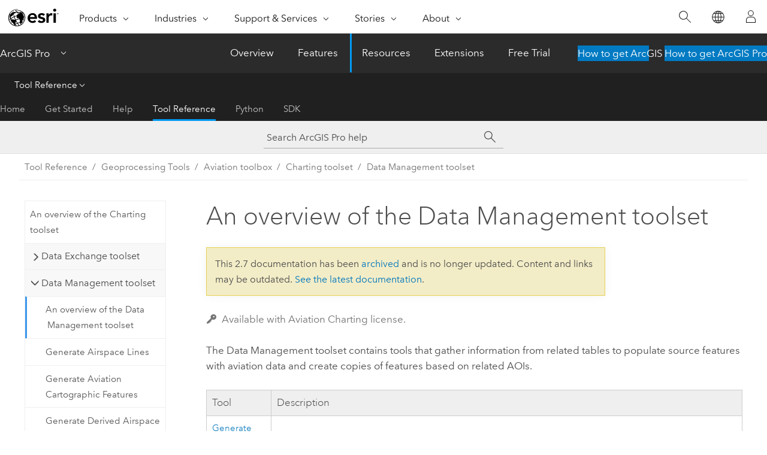

--- FILE ---
content_type: text/html; charset=UTF-8
request_url: https://pro.arcgis.com/en/pro-app/2.7/tool-reference/aviation/an-overview-of-the-data-management-toolset.htm
body_size: 14798
content:


<!DOCTYPE html>
<!--[if lt IE 7]>  <html class="ie lt-ie9 lt-ie8 lt-ie7 ie6" dir="ltr"> <![endif]-->
<!--[if IE 7]>     <html class="ie lt-ie9 lt-ie8 ie7" dir="ltr"> <![endif]-->
<!--[if IE 8]>     <html class="ie lt-ie9 ie8" dir="ltr"> <![endif]-->
<!--[if IE 9]>     <html class="ie ie9" dir="ltr"> <![endif]-->
<!--[if !IE]><!--> <html dir="ltr" lang="en"> <!--<![endif]-->
<head>
<meta name="Slurp" content="noindex,nofollow">
<meta name="DuckDuckBot" content="noindex,nofollow">
<meta name="Baiduspider" content="noindex,nofollow">
<meta name="Applebot" content="noindex,nofollow">
<meta name="Googlebot" content="noindex,nofollow">
<meta name="facebot" content="noindex,nofollow">
<meta name="Bingbot" content="noindex,nofollow">
<link rel="canonical" href="https://pro.arcgis.com/en/pro-app/latest/tool-reference/aviation/an-overview-of-the-data-management-toolset.htm">
    <meta charset="utf-8">
    <title>An overview of the Data Management toolset&mdash;ArcGIS Pro | Documentation</title>
    <meta content="IE=edge,chrome=1" http-equiv="X-UA-Compatible">

    <script>
      var appOverviewURL = "/content/esri-sites/en-us/arcgis/products/arcgis-pro/overview";
    </script>

    <script>
      var docConfig = {
        locale: 'en'
        ,localedir: 'en'
        ,langSelector: ''
        
        ,relativeUrl: false
        

        ,searchformUrl: '/search/'
        ,tertiaryNavIndex: '3'

        
      };
    </script>
	 


    
    <!--[if lt IE 9]>
      <script src="/cdn/js/libs/html5shiv.js" type="text/javascript"></script>
      <script src="/cdn/js/libs/selectivizr-min.js" type="text/javascript"></script>
      <script src="/cdn/js/libs/json2.js" type="text/javascript"></script>
      <script src="/cdn/js/libs/html5shiv-printshiv.js" type="text/javascript" >

    <![endif]-->

     <!--[if lt IE 11]>
    <script>
      $$(document).ready(function(){
        $$(".hideOnIE").hide();
      });
    </script>
    <![endif]-->
	<meta name="viewport" content="width=device-width, user-scalable=no">
	<link href="/assets/img/favicon.ico" rel="shortcut icon" >
	<link href="/assets/css/screen.css" media="screen" rel="stylesheet" type="text/css" />
	<link href="/cdn/calcite/css/documentation.css" media="screen" rel="stylesheet" type="text/css" />
	<link href="/assets/css/print.css" media="print" type="text/css" rel="stylesheet" />

	<!--
	<link href="/assets/css/screen_l10n.css" media="screen" rel="stylesheet" type="text/css" />
	<link href="/assets/css/documentation/base_l10n.css" media="screen" rel="stylesheet" type="text/css" />
	<link href="/assets/css/print_l10n.css" media="print" type="text/css" rel="stylesheet" />
	-->
	<script src="/cdn/js/libs/latest/jquery.latest.min.js" type="text/javascript"></script>
    <script src="/cdn/js/libs/latest/jquery-migrate-latest.min.js" type="text/javascript"></script>
	<script src="/cdn/js/libs/jquery.cookie.js" type="text/javascript"></script>
	<link href="/cdn/css/colorbox.css" media="screen" rel="stylesheet" type="text/css" />
	<link href="/cdn/css/colorbox_l10n.css" media="screen" rel="stylesheet" type="text/css" />
	<script src="/cdn/js/libs/jquery.colorbox-min.js" type="text/javascript"></script>
	<script src="/assets/js/video-init.js" type="text/javascript"></script>
	<script src="/assets/js/sitecfg.js" type="text/javascript"></script>
	
		<script src="/assets/js/signIn.js" type="text/javascript"></script>
	

	<!--- Language Picker -->
	<script src="/assets/js/locale/l10NStrings.js" type="text/javascript"></script>
	
		<script src="/assets/js/locale/langSelector.js" type="text/javascript"></script>
	

	<script src="/assets/js/calcite-web.js" type="text/javascript"></script>



  <!--- search MD -->
    <META name="description" content="ArcGIS geoprocessing toolbox containing tools that gather information from related tables to populate source features with aviation data and create copies of features based on related AOIs."><META name="last-modified" content="2020-12-3"><META name="product" content="arcgis-pro"><META name="version" content="pro2.7"><META name="search-collection" content="help"><META name="search-category" content="help-general"><META name="subject" content="ANALYSIS"><META name="sub_category" content="ArcGIS Pro"><META name="content_type" content="Tool Reference"><META name="subject_label" content="ANALYSIS"><META name="sub_category_label" content="ArcGIS Pro"><META name="content_type_label" content="Tool Reference"><META name="content-language" content="en">
    <!--- search MD -->
      
    <!-- Add in Global Nav -->
    <link rel="stylesheet" href="//webapps-cdn.esri.com/CDN/components/global-nav/css/gn.css" />
    <!--<script src="//webapps-cdn.esri.com/CDN/components/global-nav/test_data.js"></script>-->
    <script src="//webapps-cdn.esri.com/CDN/components/global-nav/js/gn.js"></script>
    <!-- End Add in Global Nav -->

</head>

<!--
      pub: GUID-3A15AF60-536B-42A0-8BAC-0DF2CE35674B=16
      tpc: GUID-6166FC55-9B49-43C7-87CE-4A1FB4E48AE8=4
      -->


<!-- variable declaration, if any -->

<body class="claro en pro esrilocalnav">
  <!-- Secondary nav -->
  <script>
     insertElem("div", "local-navigation", '<nav id="second-nav" navtype="existingNavigation" domain="'+_esriAEMHost+'" path="'+appOverviewURL+'"></nav>' )
  </script>

  
<!-- End of drawer -->

  
  <div class="wrapper">
      <!--googleoff: all-->


      <div id="skip-to-content">
        <!--googleoff: all-->
        <div class="search">
        <div class="esri-search-box">
          <div class="search-component">
            <form id="helpSearchForm">
              <input class="esri-search-textfield leader" name="q" placeholder="Search ArcGIS Pro help" autocapitalize="off" autocomplete="off" autocorrect="off" spellcheck="false">
  <input type="hidden" name="collection" value="help" />
  <input type="hidden" name="product" value="arcgis-pro" />
  <input type="hidden" name="version" value="pro2.7" />
  <input type="hidden" name="language" value="en" />
  <button class="esri-search-button-submit" type="submit"></button>
            </form>
          </div>
        </div>
      </div>
        <!--googleon: all-->
       
        <!-- content goes here -->
        <div class="grid-container ">
          

            
              
  <!--BREADCRUMB-BEG--><div id="bigmac" class="sticky-breadcrumbs trailer-2" data-spy="affix" data-offset-top="180"> </div><!--BREADCRUMB-END-->
  <!--googleoff: all-->
    <div class="column-5 tablet-column-12 trailer-2 ">
      <aside class="js-accordion accordion reference-index" aria-live="polite" role="tablist">
        <div></div>
      </aside>

      <div class="js-sticky scroll-show tablet-hide leader-1 back-to-top" data-top="0" style="top: 0px;">
        <a href="#" class="btn btn-fill btn-clear">Back to Top</a>
      </div>
    </div>
  <!--googleon: all-->
  
            
            
            
	
		<div class="column-18  pre-1 content-section">
	
		<header class="trailer-1"><h1>An overview of the Data Management toolset</h1></header>

		 
	<!--googleoff: all-->
	
 				
	
   <!--googleon: all-->


		<main>
			
	
    	<p class="license icon-ui-key text-light ">Available with Aviation Charting license.</p>
    


			

<p id="GUID-683D98D5-D155-475E-83E1-FEA63E1C1082">The Data Management toolset
contains tools that gather information from related tables to populate source features with aviation data and create copies of features based on related AOIs.</p><h4 class="table title"></h4><div class="overflow-auto"><table class="tablexyz lined-rows lined-columns bordered  
            always-wrap
          "><colgroup width="1.00*"></colgroup><colgroup width="2.11*"></colgroup><thead><tr><th colspan="1">Tool</th><th colspan="1">Description</th></tr></thead><tbody class="align-middle"><tr class="align-middle"><td outputclass="" purpose="entry" rowspan="1" colspan="1"><p id="GUID-28E12A00-3A17-452C-9E06-0FF65C0A2DC2"><span purpose="gptoolref"><a class="xref xref" href="/en/pro-app/2.7/tool-reference/aviation/generate-airspace-lines.htm">Generate Airspace Lines</a></span></p></td><td outputclass="" purpose="entry" rowspan="1" colspan="1"><p id="GUID-243E166E-84F3-43B2-89E0-A6BA48B8C4CF"> Adds, modifies, or deletes polyline features from coincident edges of airspace polygons.</p></td></tr><tr class="align-middle"><td outputclass="" purpose="entry" rowspan="1" colspan="1"><p id="GUID-D863F381-28C2-4813-8407-D4DAF0E022CB"><span purpose="gptoolref"><a class="xref xref" href="/en/pro-app/2.7/tool-reference/aviation/generate-aviation-cartographic-features.htm">Generate Aviation Cartographic Features</a></span></p></td><td outputclass="" purpose="entry" rowspan="1" colspan="1"><p id="GUID-A076292B-AE7B-461B-AF3F-FDB771260849">Creates cartographic copies of features based on the area of interest they fall into.</p></td></tr><tr class="align-middle"><td outputclass="" purpose="entry" rowspan="1" colspan="1"><p id="GUID-05F29C35-B993-44AB-88A9-7BA2A458FD5F"><span purpose="gptoolref"><a class="xref xref" href="/en/pro-app/2.7/tool-reference/aviation/generate-derived-airspace-geometry.htm">Generate Derived Airspace Geometry</a></span></p></td><td outputclass="" purpose="entry" rowspan="1" colspan="1"><p id="GUID-01C93294-F165-49BE-A1CA-2322DE7FC178"> Generates airspace  geometry for associated airspace features from an imported AIXM 5.1 message.</p></td></tr><tr class="align-middle"><td outputclass="" purpose="entry" rowspan="1" colspan="1"><p id="GUID-F3E68195-E70E-4398-9144-4537149B7BE6"><span purpose="gptoolref"><a class="xref xref" href="/en/pro-app/2.7/tool-reference/aviation/prepare-aviation-data.htm">Prepare Aviation Data</a></span></p></td><td outputclass="" purpose="entry" rowspan="1" colspan="1"><p id="GUID-F57471F2-20DC-43FF-AD93-CE8E8CDCDFDF">Evaluates aviation data based on organizationally specific JSON scripts, returning values necessary for cartographic labeling and symbolization. Returned values are stored in a single attribute of your features.</p></td></tr><tr class="align-middle"><td outputclass="" purpose="entry" rowspan="1" colspan="1"><p id="GUID-2DE29847-FAF4-44A7-ABDE-7D23DE13DCB5"><span purpose="gptoolref" id="64030007"><a class="xref xref" href="/en/pro-app/2.7/tool-reference/aviation/process-ats-routes.htm">Process Air Traffic  Service Routes</a></span></p></td><td outputclass="" purpose="entry" rowspan="1" colspan="1"><p id="GUID-8234B5DB-BB51-4ECC-8157-53D63E427132">Identifies, generalizes, and offsets overlapping Air Traffic Service (ATS) routes.</p></td></tr><tr class="align-middle"><td outputclass="" purpose="entry" rowspan="1" colspan="1"><p id="GUID-2BB3744A-B3AE-4BB8-A5FF-2DEDD3E7620D"><span purpose="gptoolref"><a class="xref xref" href="/en/pro-app/2.7/tool-reference/aviation/report-aviation-chart-changes.htm">Report Aviation Chart Changes</a></span></p></td><td outputclass="" purpose="entry" rowspan="1" colspan="1"><p id="GUID-89FF3705-BF6D-43A8-A8F3-9D78B3640407">Compares feature classes in two enterprise geodatabase versions and returns the differences in a report. You can filter the reported changes to determine which charts are affected by these differing data sources. You can set  filters based on areas of interest (AOI), definition queries, and Report Chart Changes preferences.</p></td></tr></tbody><caption></caption></table></div><section class="section2 leader-1" purpose="relatedtopics"><h4 class="trailer-0">Related topics</h4><ul class="pre-0 trailer-2"><li><a class="xref relatedtopic" href="/en/pro-app/2.7/tool-reference/aviation/an-overview-of-the-aviation-toolbox.htm">An overview of the Aviation toolbox</a></li><li><a class="xref relatedtopic" href="/en/pro-app/2.7/tool-reference/aviation/an-overview-of-the-charting-toolset.htm">An overview of the Charting toolset</a></li></ul></section>
			
				<hr>
				<!--googleoff: all-->
				
	
        
		    <p class="feedback right">
		        <a id="afb" class="icon-ui-contact" href="/feedback/" data-langlabel="feedback-on-this-topic" >Feedback on this topic?</a>
		    </p>
        
	

				<!--googleon: all-->
			
		</main>
	</div>
	
	<!--googleoff: all-->
	
 				
	
   <!--googleon: all-->




          
        </div>
        <!-- ENDPAGECONTENT -->

      </div>

    </div>  <!-- End of wrapper -->

    <div id="globalfooter"></div>

  <!--googleoff: all-->

  
	<script src="/assets/js/init.js" type="text/javascript"></script>
	<!--<script src="/assets/js/drop-down.js" type="text/javascript"></script>-->
	<script src="/assets/js/search/searchform.js" type="text/javascript"></script>
	<script src="/cdn/js/link-modifier.js" type="text/javascript"></script>
	<script src="/cdn/js/sitewide.js" type="text/javascript"></script>
	<script src="/cdn/js/libs/highlight.pack.js" type="text/javascript"></script>
	<script>hljs.initHighlightingOnLoad();</script>


  
    

  <script src="/cdn/js/affix.js" type="text/javascript"></script>
  <script type="text/javascript">
    $(function () {
          var appendFlg = true;

          $("#bigmac")
          .on("affixed.bs.affix", function (evt) {
            if (appendFlg) {
              $("<a class='crumb' href='#'>An overview of the Data Management toolset</a>").insertAfter ($("#bigmac nav a").last());
              appendFlg = false;
            }
          })
          .on ("affix-top.bs.affix", function(evt) {
            if (!appendFlg) {
              $("#bigmac nav a").last().remove();
            }
            appendFlg = true;
          })
    })
  </script>
  
        <script type="text/javascript">
          window.doctoc = {
            pubID: "2052",
            tpcID: "40",
            
            hideToc : false
          }
        </script>

        <script type="text/javascript" src="/en/pro-app/2.7/tool-reference/main/1518.js" ></script>
        <script type="text/javascript" src="/en/pro-app/2.7/tool-reference/aviation/2052.js" ></script>
        <script type="text/javascript" src="/cdn/calcite/js/protoc.js" ></script>

        

  <noscript>
        <p>
            <a href="flisting.htm">flist</a>
        </p>
    </noscript>
    
	<script src="//mtags.arcgis.com/tags-min.js"></script>

  
  
    
    
    <script>
      insertCss(_esriAEMHost+"/etc.clientlibs/esri-sites/components/content/local-navigation/clientlibs.css")
      document.write("<script src='" + _esriAEMHost+"/etc.clientlibs/esri-sites/clientlibs/localNav.js'><\/script>");
    </script>

  </body>
</html>

--- FILE ---
content_type: text/html; charset=UTF-8
request_url: https://pro.arcgis.com/en/pro-app/latest/tool-reference/aviation/an-overview-of-the-data-management-toolset.htm
body_size: 18881
content:


<!DOCTYPE html>
<!--[if lt IE 7]>  <html class="ie lt-ie9 lt-ie8 lt-ie7 ie6" dir="ltr"> <![endif]-->
<!--[if IE 7]>     <html class="ie lt-ie9 lt-ie8 ie7" dir="ltr"> <![endif]-->
<!--[if IE 8]>     <html class="ie lt-ie9 ie8" dir="ltr"> <![endif]-->
<!--[if IE 9]>     <html class="ie ie9" dir="ltr"> <![endif]-->
<!--[if !IE]><!--> <html dir="ltr" lang="en"> <!--<![endif]-->
<head>
    <meta charset="utf-8">
    <title>An overview of the Data Management toolset&mdash;ArcGIS Pro | Documentation</title>
    <meta content="IE=edge,chrome=1" http-equiv="X-UA-Compatible">

    <script>
      var appOverviewURL = "/content/esri-sites/en-us/arcgis/products/arcgis-pro/overview";
    </script>

    <script>
      var docConfig = {
        locale: 'en'
        ,localedir: 'en'
        ,langSelector: ''
        
        ,relativeUrl: false
        

        ,searchformUrl: '/search/'
        ,tertiaryNavIndex: '3'

        
      };
    </script>
	 


    
    <!--[if lt IE 9]>
      <script src="/cdn/js/libs/html5shiv.js" type="text/javascript"></script>
      <script src="/cdn/js/libs/selectivizr-min.js" type="text/javascript"></script>
      <script src="/cdn/js/libs/json2.js" type="text/javascript"></script>
      <script src="/cdn/js/libs/html5shiv-printshiv.js" type="text/javascript" >

    <![endif]-->

     <!--[if lt IE 11]>
    <script>
      $$(document).ready(function(){
        $$(".hideOnIE").hide();
      });
    </script>
    <![endif]-->
	<meta name="viewport" content="width=device-width, user-scalable=no">
	<link href="/assets/img/favicon.ico" rel="shortcut icon" >
	<link href="/assets/css/screen.css" media="screen" rel="stylesheet" type="text/css" />
	<link href="/cdn/calcite/css/documentation.css" media="screen" rel="stylesheet" type="text/css" />
	<link href="/assets/css/print.css" media="print" type="text/css" rel="stylesheet" />

	<!--
	<link href="/assets/css/screen_l10n.css" media="screen" rel="stylesheet" type="text/css" />
	<link href="/assets/css/documentation/base_l10n.css" media="screen" rel="stylesheet" type="text/css" />
	<link href="/assets/css/print_l10n.css" media="print" type="text/css" rel="stylesheet" />
	-->
	<script src="/cdn/js/libs/latest/jquery.latest.min.js" type="text/javascript"></script>
    <script src="/cdn/js/libs/latest/jquery-migrate-latest.min.js" type="text/javascript"></script>
	<script src="/cdn/js/libs/jquery.cookie.js" type="text/javascript"></script>
	<link href="/cdn/css/colorbox.css" media="screen" rel="stylesheet" type="text/css" />
	<link href="/cdn/css/colorbox_l10n.css" media="screen" rel="stylesheet" type="text/css" />
	<script src="/cdn/js/libs/jquery.colorbox-min.js" type="text/javascript"></script>
	<script src="/assets/js/video-init.js" type="text/javascript"></script>
	<script src="/assets/js/sitecfg.js" type="text/javascript"></script>
	
		<script src="/assets/js/signIn.js" type="text/javascript"></script>
	
	

	<!--- Language Picker -->
	<script src="/assets/js/locale/l10NStrings.js" type="text/javascript"></script>
	
		<script src="/assets/js/locale/langSelector.js" type="text/javascript"></script>
	

	<script src="/assets/js/calcite-web.js" type="text/javascript"></script>



  <!--- search MD -->
    <META name="description" content="ArcGIS geoprocessing toolbox containing tools that gather information from related tables to populate source features with aviation data and create copies of features based on related areas of interest (AOIs)."><META name="last-modified" content="2025-10-9"><META name="product" content="arcgis-pro"><META name="version" content="pro3.6"><META name="search-collection" content="help"><META name="search-category" content="help-general"><META name="subject" content="ANALYSIS"><META name="sub_category" content="ArcGIS Pro"><META name="content_type" content="Tool Reference"><META name="subject_label" content="ANALYSIS"><META name="sub_category_label" content="ArcGIS Pro"><META name="content_type_label" content="Tool Reference"><META name="content-language" content="en">
    <!--- search MD -->
      
    <!-- Add in Global Nav -->
    <link rel="stylesheet" href="//webapps-cdn.esri.com/CDN/components/global-nav/css/gn.css" />
    <!--<script src="//webapps-cdn.esri.com/CDN/components/global-nav/test_data.js"></script>-->
    <script src="//webapps-cdn.esri.com/CDN/components/global-nav/js/gn.js"></script>
    <!-- End Add in Global Nav -->

</head>

<!--
      pub: GUID-3A15AF60-536B-42A0-8BAC-0DF2CE35674B=34
      tpc: GUID-6166FC55-9B49-43C7-87CE-4A1FB4E48AE8=8
      help-ids: []
      -->


<!-- variable declaration, if any -->

<body class="claro en pro esrilocalnav">
  <!-- Secondary nav -->
  <script>
     insertCss(_esriAEMHost+"/etc.clientlibs/esri-sites/components/content/local-navigation/clientlibs.css")
     insertElem("div", "local-navigation", '<nav id="second-nav" navtype="existingNavigation" domain="'+_esriAEMHost+'" path="'+appOverviewURL+'"></nav>' )
  </script>

  
<!-- End of drawer -->

  
  <div class="wrapper">
      <!--googleoff: all-->


      <div id="skip-to-content">
        <!--googleoff: all-->
        <div class="search">
        <div class="esri-search-box">
          <div class="search-component">
            <form id="helpSearchForm">
              <input class="esri-search-textfield leader" name="q" placeholder="Search ArcGIS Pro help" autocapitalize="off" autocomplete="off" autocorrect="off" spellcheck="false" aria-label="Search ArcGIS Pro help">
  <input type="hidden" name="collection" value="help" />
  <input type="hidden" name="product" value="arcgis-pro" />
  <input type="hidden" name="version" value="pro3.6" />
  <input type="hidden" name="language" value="en" />
  <button class="esri-search-button-submit" type="submit" aria-label="Search"></button>
            </form>
          </div>
        </div>
      </div>
        <!--googleon: all-->
       
        <!-- content goes here -->
        <div class="grid-container ">
          

            
              
  <!--BREADCRUMB-BEG--><div id="bigmac" class="sticky-breadcrumbs trailer-2" data-spy="affix" data-offset-top="180"> </div><!--BREADCRUMB-END-->
  <!--googleoff: all-->
    <div class="column-5 tablet-column-12 trailer-2 ">
      <aside class="js-accordion accordion reference-index" aria-live="polite" role="tablist">
        <div></div>
      </aside>

      <div class="js-sticky scroll-show tablet-hide leader-1 back-to-top" data-top="0" style="top: 0px;">
        <a href="#" class="btn btn-fill btn-clear">Back to Top</a>
      </div>
    </div>
  <!--googleon: all-->
  
            
            
            
	
		<div class="column-18  pre-1 content-section">
	
		<header class="trailer-1"><h1>An overview of the Data Management toolset</h1></header>

		 
	<!--googleoff: all-->
	
 				
	
   <!--googleon: all-->


		<main>
			
	
    	<p class="license icon-ui-key text-light ">Available with Aviation Charting license.</p>
    


			

<p id="GUID-683D98D5-D155-475E-83E1-FEA63E1C1082">The Data Management toolset
contains tools that gather information from related tables to populate source features with aviation data and create copies of features based on related areas of interest (AOIs).</p><h4 class="table title"></h4><div class="overflow-auto"><table class="tablexyz lined-rows lined-columns bordered  
            always-wrap
          "><colgroup width="1.00*"></colgroup><colgroup width="2.11*"></colgroup><thead><tr><th colspan="1">Tool</th><th colspan="1">Description</th></tr></thead><tbody class="align-middle"><tr class="align-middle"><td outputclass="" purpose="entry" rowspan="1" colspan="1"><p id="GUID-B7966B4A-5659-4021-BF42-FDEFFED37EB0"><span purpose="gptoolref"><a class="xref xref" href="/en/pro-app/3.6/tool-reference/aviation/calculate-ats-route-attributes.htm">Calculate ATS Route Attributes </a></span></p></td><td outputclass="" purpose="entry" rowspan="1" colspan="1"><p id="GUID-AD500A2C-3862-4A2D-AED6-92765039B375" conrefsub="GUID-FE560E32-8764-477D-94EC-A99911FB7B48/GUID-92CFE32B-295B-4886-BB7F-D8805CC73801">Calculates segment distance and bearing attributes on Air Traffic Service (ATS) route features. The tool can also calculate the FAA specific route attributes on a route segment and route collection.</p></td></tr><tr class="align-middle"><td outputclass="" purpose="entry" rowspan="1" colspan="1"><p id="GUID-397C070E-A61D-47E1-AF6E-C541B563753E"><span purpose="gptoolref"><a class="xref xref" href="/en/pro-app/3.6/tool-reference/aviation/generate-airspace-areas.htm">Generate Airspace Areas</a></span></p></td><td outputclass="" purpose="entry" rowspan="1" colspan="1"><p id="GUID-36CAE31F-4599-493F-BC95-5AC28DFB4E2B" conrefsub="GUID-CEE38854-EFCC-409D-A5E4-CE210553A9A7/GUID-C3343B3A-63C8-4530-87F5-F29240D16130">Generates AirspaceArea features from Airspace features.</p></td></tr><tr class="align-middle"><td outputclass="" purpose="entry" rowspan="1" colspan="1"><p id="GUID-28E12A00-3A17-452C-9E06-0FF65C0A2DC2"><span purpose="gptoolref"><a class="xref xref" href="/en/pro-app/3.6/tool-reference/aviation/generate-airspace-lines.htm">Generate Airspace Lines</a></span></p></td><td outputclass="" purpose="entry" rowspan="1" colspan="1"><p id="GUID-243E166E-84F3-43B2-89E0-A6BA48B8C4CF" conrefsub="GUID-DC0446B2-05F0-4E03-ABB1-4D3CF2E1A9F8/GUID-D5DB84B3-B9A0-463E-9C61-C3FEF0D0CF72"> Generates line features in the AirspaceLine feature class from the edges of input Airspace polygon features.</p></td></tr><tr class="align-middle"><td outputclass="" purpose="entry" rowspan="1" colspan="1"><p id="GUID-D863F381-28C2-4813-8407-D4DAF0E022CB"><span purpose="gptoolref"><a class="xref xref" href="/en/pro-app/3.6/tool-reference/aviation/generate-aviation-cartographic-features.htm">Generate Aviation Cartographic Features</a></span></p></td><td outputclass="" purpose="entry" rowspan="1" colspan="1"><p id="GUID-A076292B-AE7B-461B-AF3F-FDB771260849" conrefsub="GUID-673446EF-1302-4AFE-BD59-59F067A58816/GUID-594525B2-DF94-44DD-BBEF-3743AB840213">Creates cartographic  features based on the area of interest (AOI) in which they're located.</p></td></tr><tr class="align-middle"><td outputclass="" purpose="entry" rowspan="1" colspan="1"><p id="GUID-FD95B56D-73FE-4755-845F-9543FB39EFCF"><span purpose="gptoolref"><a class="xref xref" href="/en/pro-app/3.6/tool-reference/aviation/generate-changeover-points.htm">Generate Changeover Points</a></span></p></td><td outputclass="" purpose="entry" rowspan="1" colspan="1"><p id="GUID-EE799346-7A82-4785-909A-10DCDE547F5A" conrefsub="GUID-2FF80E61-5EFA-4DC4-9237-35DFBA950B38/GUID-2FCBBABA-099C-48B7-A367-8A9F884213C6">Creates changeover points along a route collection comprised of an ordered set of ATSRoute segments.</p></td></tr><tr class="align-middle"><td outputclass="" purpose="entry" rowspan="1" colspan="1"><p id="GUID-05F29C35-B993-44AB-88A9-7BA2A458FD5F"><span purpose="gptoolref"><a class="xref xref" href="/en/pro-app/3.6/tool-reference/aviation/generate-derived-airspace-geometry.htm">Generate Derived Airspace Geometry</a></span></p></td><td outputclass="" purpose="entry" rowspan="1" colspan="1"><p id="GUID-01C93294-F165-49BE-A1CA-2322DE7FC178" conrefsub="GUID-B60B76DC-9610-4194-9F7C-0E2C7B519A94/GUID-93C0ED3D-DA5A-40EB-972C-202831CDAB7E"> Generates airspace  geometry for associated airspace features from an imported AIXM 5.1 message.</p></td></tr><tr class="align-middle"><td outputclass="" purpose="entry" rowspan="1" colspan="1"><p id="GUID-51F71B6B-46B3-4847-9EA5-AEA3CEBF392F"><span purpose="gptoolref"><a class="xref xref" href="/en/pro-app/3.6/tool-reference/aviation/generate-procedure-leg-geometry.htm#GUID-3335FD60-6DD4-4B00-9C8C-94A21E191B1A">Generate Procedure Leg Geometry</a></span></p></td><td outputclass="" purpose="entry" rowspan="1" colspan="1"><p id="GUID-54659744-D927-4336-9EAE-3A4606169171" conrefsub="GUID-3335FD60-6DD4-4B00-9C8C-94A21E191B1A/GUID-8A33ABA1-EC40-4155-A69E-8624F3D90702">Generates geometry from procedure legs to correct loaded AIXM data lacking proper geometry.</p></td></tr><tr class="align-middle"><td outputclass="" purpose="entry" rowspan="1" colspan="1"><p id="GUID-2834C9D4-51A0-4FBA-A28B-859D7AAF055F"><span purpose="gptoolref"><a class="xref xref" href="/en/pro-app/3.6/tool-reference/aviation/generate-summary-table-data.htm">Generate Summary Table Data</a></span></p></td><td outputclass="" purpose="entry" rowspan="1" colspan="1"><p id="GUID-FA0F59E1-7C82-4372-B911-E786BB320C48" conrefsub="GUID-C054E411-947E-4A96-879C-B1BAC5F62939/GUID-D44BC763-0F6C-412D-9AE1-86B84BC80E40"> Collects information from a source cartographic feature class and related tables in an aviation charting database (AIS) and outputs the resulting information to a stand-alone table.</p></td></tr><tr class="align-middle"><td outputclass="" purpose="entry" rowspan="1" colspan="1"><p id="GUID-B32D0181-0225-4CDC-951A-3D5261E67D98"><span purpose="gptoolref"><a class="xref xref" href="/en/pro-app/3.6/tool-reference/aviation/group-route-segments.htm">Group Route Segments</a></span></p></td><td outputclass="" purpose="entry" rowspan="1" colspan="1"><p id="GUID-40C7E1A4-0B7D-49FB-B9D3-D065AD5A1C6C" conrefsub="GUID-0C16FBE6-98E5-42E5-89AD-5FFC9FAC4409/GUID-988AFF99-98ED-4C25-B942-F527F77582FE">Derives additional  cumulative information, such as the total distance of a route or route portion  from individual segments, to prepare data for charting.</p></td></tr><tr class="align-middle"><td outputclass="" purpose="entry" rowspan="1" colspan="1"><p id="GUID-F3E68195-E70E-4398-9144-4537149B7BE6"><span purpose="gptoolref"><a class="xref xref" href="/en/pro-app/3.6/tool-reference/aviation/prepare-aviation-data.htm">Prepare Aviation Data</a></span></p></td><td outputclass="" purpose="entry" rowspan="1" colspan="1"><p id="GUID-F57471F2-20DC-43FF-AD93-CE8E8CDCDFDF" conrefsub="GUID-1FE36F4A-3E6F-4B1F-82A5-5905FDA8CD72/GUID-1D575C5A-84FC-49DC-B871-43A7BD4C74FB">Migrates attributes from main  aviation data to their cartographic features based on specific JSON scripts. These attributes are used for labeling and symbolizing cartographic features. Attributes defined in the JSON will be copied from their locations in the main feature classes and formatted into output attributes also defined in the JSON.</p></td></tr><tr class="align-middle"><td outputclass="" purpose="entry" rowspan="1" colspan="1"><p id="GUID-2DE29847-FAF4-44A7-ABDE-7D23DE13DCB5"><span purpose="gptoolref" id="64030007"><a class="xref xref" href="/en/pro-app/3.6/tool-reference/aviation/process-ats-routes.htm">Process Air Traffic  Service Routes</a></span></p></td><td outputclass="" purpose="entry" rowspan="1" colspan="1"><p id="GUID-8234B5DB-BB51-4ECC-8157-53D63E427132" conrefsub="GUID-A302ACE5-CEA4-4371-B0E1-1383F7029E5B/GUID-AABADFD6-3DA2-4068-A96E-C09806374739">Identifies overlapping Air Traffic Service (ATS) routes and calculates fields in the Target Cartographic Route Features to aid in cartographic display.</p></td></tr><tr class="align-middle"><td outputclass="" purpose="entry" rowspan="1" colspan="1"><p id="GUID-2BB3744A-B3AE-4BB8-A5FF-2DEDD3E7620D"><span purpose="gptoolref"><a class="xref xref" href="/en/pro-app/3.6/tool-reference/aviation/report-aviation-chart-changes.htm">Report Aviation Chart Changes</a></span></p></td><td outputclass="" purpose="entry" rowspan="1" colspan="1"><p id="GUID-89FF3705-BF6D-43A8-A8F3-9D78B3640407" conrefsub="GUID-A67AA8B6-139C-46D4-AB9A-A60C9E625681/GUID-18A3E1A2-6919-4132-9BD8-37A764C83D55">Compares feature classes in two enterprise geodatabase versions and returns the differences in a report. You can filter the reported changes to determine which charts are affected by the differing data sources. You can set  filters based on areas of interest (AOI), definition queries, and Report Chart Changes preferences.</p></td></tr></tbody><caption></caption></table></div><section class="section2 leader-1" purpose="relatedtopics"><h4 class="trailer-0">Related topics</h4><ul class="pre-0 trailer-2"><li><a class="xref relatedtopic" href="/en/pro-app/3.6/tool-reference/aviation/an-overview-of-the-aviation-toolbox.htm">An overview of the Aviation toolbox</a></li><li><a class="xref relatedtopic" href="/en/pro-app/3.6/tool-reference/aviation/an-overview-of-the-charting-toolset.htm">An overview of the Charting toolset</a></li></ul></section>
			
				<hr>
				<!--googleoff: all-->
				
	
        
		    <p class="feedback right">
		        <a id="afb" class="icon-ui-contact" href="/feedback/" data-langlabel="feedback-on-this-topic" >Feedback on this topic?</a>
		    </p>
        
	

				<!--googleon: all-->
			
		</main>
	</div>
	
	<!--googleoff: all-->
	
 				
	
   <!--googleon: all-->




          
        </div>
        <!-- ENDPAGECONTENT -->

      </div>

    </div>  <!-- End of wrapper -->

    <div id="globalfooter"></div>

  <!--googleoff: all-->

  
	<script src="/assets/js/init.js" type="text/javascript"></script>
	<!--<script src="/assets/js/drop-down.js" type="text/javascript"></script>-->
	<script src="/assets/js/search/searchform.js" type="text/javascript"></script>
	<script src="/cdn/js/link-modifier.js" type="text/javascript"></script>
	<script src="/cdn/js/sitewide.js" type="text/javascript"></script>
	<script src="/cdn/js/libs/highlight.pack.js" type="text/javascript"></script>
	<script>hljs.initHighlightingOnLoad();</script>


  
    

  <script src="/cdn/js/affix.js" type="text/javascript"></script>
  <script type="text/javascript">
    $(function () {
          var appendFlg = true;

          $("#bigmac")
          .on("affixed.bs.affix", function (evt) {
            if (appendFlg) {
              $("<a class='crumb' href='#'>An overview of the Data Management toolset</a>").insertAfter ($("#bigmac nav a").last());
              appendFlg = false;
            }
          })
          .on ("affix-top.bs.affix", function(evt) {
            if (!appendFlg) {
              $("#bigmac nav a").last().remove();
            }
            appendFlg = true;
          })
    })
  </script>
  
        <script type="text/javascript">
          window.doctoc = {
            pubID: "2052",
            tpcID: "40",
            
            hideToc : false
          }
        </script>

        <script type="text/javascript" src="/en/pro-app/3.6/tool-reference/main/1518.js" ></script>
        <script type="text/javascript" src="/en/pro-app/3.6/tool-reference/aviation/2052.js" ></script>
        <script type="text/javascript" src="/cdn/calcite/js/protoc.js" ></script>

        

  <noscript>
        <p>
            <a href="flisting.htm">flist</a>
        </p>
    </noscript>
    
	<script src="//mtags.arcgis.com/tags-min.js"></script>

  
  
    
    
    <script>
      document.write("<script src='" + _esriAEMHost+"/etc.clientlibs/esri-sites/clientlibs/localNav.js'><\/script>");
    </script>

  </body>
</html>

--- FILE ---
content_type: application/javascript
request_url: https://pro.arcgis.com/en/pro-app/2.7/tool-reference/aviation/2052.js
body_size: 11120
content:
;(function (){
          treedata = (window.treedata || {});
          treedata.data["root_2052"]  = {  
              "parent" : "",
              "children" : ["2052_9","2052_10","2052_51","2052_h0","2052_h5"]
            },
treedata.data["2052_9"]  = {
            "parent" : "root_2052",
            "label" : "An overview of the Aviation toolbox",
            "url" : "/en/pro-app/2.7/tool-reference/aviation/an-overview-of-the-aviation-toolbox.htm"
            
          },
treedata.data["2052_10"]  = {
            "parent" : "root_2052",
            "label" : "Aviation toolbox licensing",
            "url" : "/en/pro-app/2.7/tool-reference/aviation/aviation-toolbox-licensing.htm"
            
          },
treedata.data["2052_51"]  = {
            "parent" : "root_2052",
            "label" : "Aviation toolbox history",
            "url" : "/en/pro-app/2.7/tool-reference/aviation/aviation-toolbox-history.htm"
            
          },
treedata.data["2052_h0"]  = { 
              "parent" : "root_2052",
              "label" : "Airports toolset",
              "children" : ["2052_12","2052_h1","2052_h2","2052_h3","2052_h4"]
            }
            ,
treedata.data["2052_12"]  = {
            "parent" : "2052_h0",
            "label" : "An overview of the Airports toolset",
            "url" : "/en/pro-app/2.7/tool-reference/aviation/an-overview-of-the-airports-toolset.htm"
            
          },
treedata.data["2052_h1"]  = { 
              "parent" : "2052_h0",
              "label" : "Analysis toolset",
              "children" : ["2052_30","2052_37","2052_36","2052_14","2052_29","2052_28"]
            }
            ,
treedata.data["2052_30"]  = {
            "parent" : "2052_h1",
            "label" : "An overview of the Analysis toolset",
            "url" : "/en/pro-app/2.7/tool-reference/aviation/an-overview-of-the-analysis-toolset.htm"
            
          },
treedata.data["2052_37"]  = {
            "parent" : "2052_h1",
            "label" : "Analyze Airport Features",
            "url" : "/en/pro-app/2.7/tool-reference/aviation/analyze-airport-features.htm"
            
          },
treedata.data["2052_36"]  = {
            "parent" : "2052_h1",
            "label" : "Analyze LAS Runway Obstacles",
            "url" : "/en/pro-app/2.7/tool-reference/aviation/analyze-las-runway-obstacles.htm"
            
          },
treedata.data["2052_14"]  = {
            "parent" : "2052_h1",
            "label" : "Analyze Runway Obstacles",
            "url" : "/en/pro-app/2.7/tool-reference/aviation/analyze-runway-obstacles.htm"
            
          },
treedata.data["2052_29"]  = {
            "parent" : "2052_h1",
            "label" : "Generate OIS Obstacle Data",
            "url" : "/en/pro-app/2.7/tool-reference/aviation/generate-ois-obstacle-data.htm"
            
          },
treedata.data["2052_28"]  = {
            "parent" : "2052_h1",
            "label" : "Generate OIS Profile Data",
            "url" : "/en/pro-app/2.7/tool-reference/aviation/generate-ois-profile-data.htm"
            
          },
treedata.data["2052_h2"]  = { 
              "parent" : "2052_h0",
              "label" : "Data Exchange toolset",
              "children" : ["2052_34","2052_33","2052_32"]
            }
            ,
treedata.data["2052_34"]  = {
            "parent" : "2052_h2",
            "label" : "An overview of the Data Exchange toolset",
            "url" : "/en/pro-app/2.7/tool-reference/aviation/an-overview-of-the-data-exchange-toolset.htm"
            
          },
treedata.data["2052_33"]  = {
            "parent" : "2052_h2",
            "label" : "Export FAA 18B Shapefiles",
            "url" : "/en/pro-app/2.7/tool-reference/aviation/export-18b-shapefiles.htm"
            
          },
treedata.data["2052_32"]  = {
            "parent" : "2052_h2",
            "label" : "Import FAA 18B Shapefiles",
            "url" : "/en/pro-app/2.7/tool-reference/aviation/import-18b-shapefiles.htm"
            
          },
treedata.data["2052_h3"]  = { 
              "parent" : "2052_h0",
              "label" : "Obstruction Identification Surfaces toolset",
              "children" : ["2052_11","2052_27","2052_13","2052_4","2052_6","2052_38","2052_2","2052_7","2052_35","2052_44","2052_45","2052_31"]
            }
            ,
treedata.data["2052_11"]  = {
            "parent" : "2052_h3",
            "label" : "An overview of the Obstruction Identification Surfaces toolset",
            "url" : "/en/pro-app/2.7/tool-reference/aviation/an-overview-of-the-obstruction-identification-surfaces-toolset.htm"
            
          },
treedata.data["2052_27"]  = {
            "parent" : "2052_h3",
            "label" : "Create Curved Approach",
            "url" : "/en/pro-app/2.7/tool-reference/aviation/create-curved-approach.htm"
            
          },
treedata.data["2052_13"]  = {
            "parent" : "2052_h3",
            "label" : "FAA 13A",
            "url" : "/en/pro-app/2.7/tool-reference/aviation/faa-13a.htm"
            
          },
treedata.data["2052_4"]  = {
            "parent" : "2052_h3",
            "label" : "FAA 18B",
            "url" : "/en/pro-app/2.7/tool-reference/aviation/faa-18b.htm"
            
          },
treedata.data["2052_6"]  = {
            "parent" : "2052_h3",
            "label" : "FAA FAR 77",
            "url" : "/en/pro-app/2.7/tool-reference/aviation/faa-far-77.htm"
            
          },
treedata.data["2052_38"]  = {
            "parent" : "2052_h3",
            "label" : "Generate OIS Intersection",
            "url" : "/en/pro-app/2.7/tool-reference/aviation/generate-ois-intersection.htm"
            
          },
treedata.data["2052_2"]  = {
            "parent" : "2052_h3",
            "label" : "ICAO Annex 14",
            "url" : "/en/pro-app/2.7/tool-reference/aviation/icao-annex-14.htm"
            
          },
treedata.data["2052_7"]  = {
            "parent" : "2052_h3",
            "label" : "ICAO Annex 15",
            "url" : "/en/pro-app/2.7/tool-reference/aviation/icao-annex-15.htm"
            
          },
treedata.data["2052_35"]  = {
            "parent" : "2052_h3",
            "label" : "ICAO Annex 4",
            "url" : "/en/pro-app/2.7/tool-reference/aviation/icao-annex-4.htm"
            
          },
treedata.data["2052_44"]  = {
            "parent" : "2052_h3",
            "label" : "Light Signal Clearance Surface",
            "url" : "/en/pro-app/2.7/tool-reference/aviation/light-signal-clearance-surface.htm"
            
          },
treedata.data["2052_45"]  = {
            "parent" : "2052_h3",
            "label" : "PAPI Obstacle Clearance Surface",
            "url" : "/en/pro-app/2.7/tool-reference/aviation/papi-obstacle-clearance-surface.htm"
            
          },
treedata.data["2052_31"]  = {
            "parent" : "2052_h3",
            "label" : "Unified Facilities Criteria",
            "url" : "/en/pro-app/2.7/tool-reference/aviation/ufc.htm"
            
          },
treedata.data["2052_h4"]  = { 
              "parent" : "2052_h0",
              "label" : "Heliport Obstruction Identification Surfaces toolset",
              "children" : ["2052_54","2052_53"]
            }
            ,
treedata.data["2052_54"]  = {
            "parent" : "2052_h4",
            "label" : "An overview of the Heliport Obstruction Identification Surfaces toolset",
            "url" : "/en/pro-app/2.7/tool-reference/aviation/an-overview-of-the-heliport-surfaces-toolset.htm"
            
          },
treedata.data["2052_53"]  = {
            "parent" : "2052_h4",
            "label" : "FAA 2C",
            "url" : "/en/pro-app/2.7/tool-reference/aviation/faa-2c.htm"
            
          },
treedata.data["2052_h5"]  = { 
              "parent" : "root_2052",
              "label" : "Charting toolset",
              "children" : ["2052_41","2052_h6","2052_h7"]
            }
            ,
treedata.data["2052_41"]  = {
            "parent" : "2052_h5",
            "label" : "An overview of the Charting toolset",
            "url" : "/en/pro-app/2.7/tool-reference/aviation/an-overview-of-the-charting-toolset.htm"
            
          },
treedata.data["2052_h6"]  = { 
              "parent" : "2052_h5",
              "label" : "Data Exchange toolset",
              "children" : ["2052_42","2052_43","2052_48"]
            }
            ,
treedata.data["2052_42"]  = {
            "parent" : "2052_h6",
            "label" : "An overview of the Data Exchange toolset",
            "url" : "/en/pro-app/2.7/tool-reference/aviation/an-overview-of-the-data-exchange-toolset-charting-.htm"
            
          },
treedata.data["2052_43"]  = {
            "parent" : "2052_h6",
            "label" : "Import AIXM 5.1 Message",
            "url" : "/en/pro-app/2.7/tool-reference/aviation/import-aixm-5-1-message.htm"
            
          },
treedata.data["2052_48"]  = {
            "parent" : "2052_h6",
            "label" : "Import Digital Obstacle File",
            "url" : "/en/pro-app/2.7/tool-reference/aviation/import-digital-obstacle-file.htm"
            
          },
treedata.data["2052_h7"]  = { 
              "parent" : "2052_h5",
              "label" : "Data Management toolset",
              "children" : ["2052_40","2052_49","2052_46","2052_47","2052_39","2052_50","2052_52"]
            }
            ,
treedata.data["2052_40"]  = {
            "parent" : "2052_h7",
            "label" : "An overview of the Data Management toolset",
            "url" : "/en/pro-app/2.7/tool-reference/aviation/an-overview-of-the-data-management-toolset.htm"
            
          },
treedata.data["2052_49"]  = {
            "parent" : "2052_h7",
            "label" : "Generate Airspace Lines",
            "url" : "/en/pro-app/2.7/tool-reference/aviation/generate-airspace-lines.htm"
            
          },
treedata.data["2052_46"]  = {
            "parent" : "2052_h7",
            "label" : "Generate Aviation Cartographic Features",
            "url" : "/en/pro-app/2.7/tool-reference/aviation/generate-aviation-cartographic-features.htm"
            
          },
treedata.data["2052_47"]  = {
            "parent" : "2052_h7",
            "label" : "Generate Derived Airspace Geometry",
            "url" : "/en/pro-app/2.7/tool-reference/aviation/generate-derived-airspace-geometry.htm"
            
          },
treedata.data["2052_39"]  = {
            "parent" : "2052_h7",
            "label" : "Prepare Aviation Data",
            "url" : "/en/pro-app/2.7/tool-reference/aviation/prepare-aviation-data.htm"
            
          },
treedata.data["2052_50"]  = {
            "parent" : "2052_h7",
            "label" : "Process Air Traffic Service Routes",
            "url" : "/en/pro-app/2.7/tool-reference/aviation/process-ats-routes.htm"
            
          },
treedata.data["2052_52"]  = {
            "parent" : "2052_h7",
            "label" : "Report Aviation Chart Changes",
            "url" : "/en/pro-app/2.7/tool-reference/aviation/report-aviation-chart-changes.htm"
            
          }
        })()